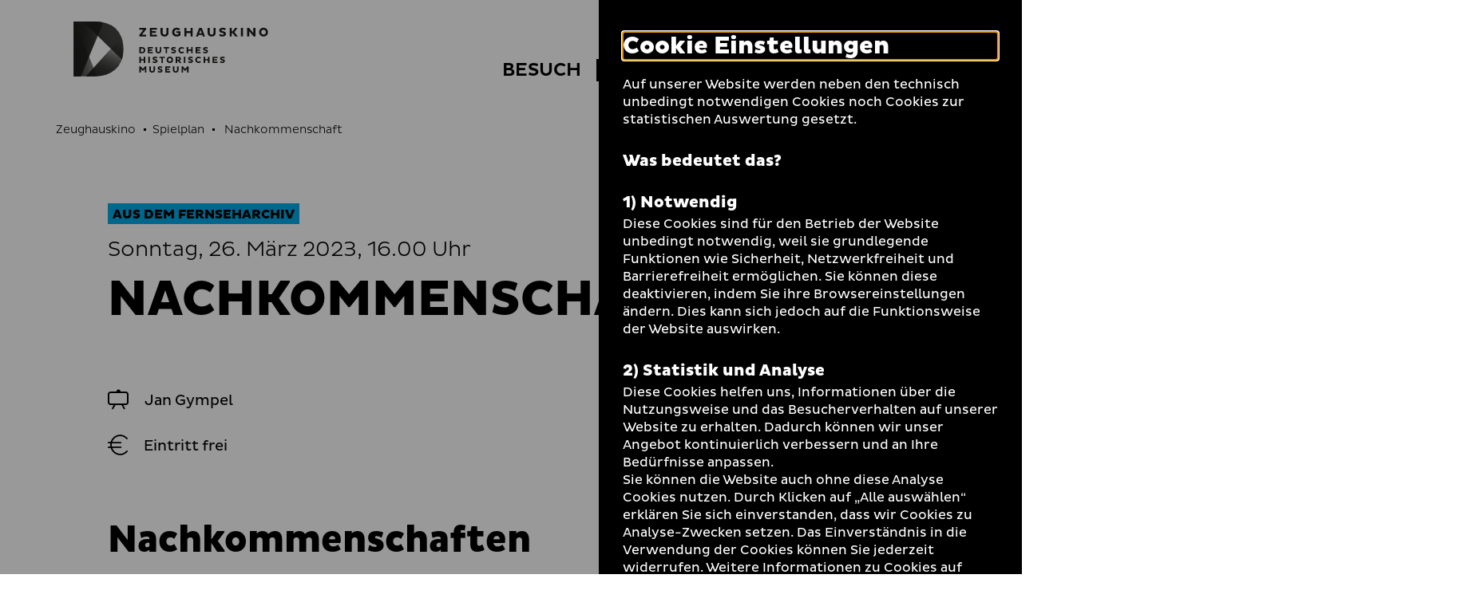

--- FILE ---
content_type: text/html; charset=utf-8
request_url: https://www.dhm.de/zeughauskino/vorfuehrung/nachkommenschaften-9363/
body_size: 11272
content:
<!DOCTYPE html>
<html lang="de-DE">
<head>
    <meta charset="utf-8">

<!-- 
	TYPO3-Realisation: 3pc GmbH Neue Kommunikation, Berlin

	This website is powered by TYPO3 - inspiring people to share!
	TYPO3 is a free open source Content Management Framework initially created by Kasper Skaarhoj and licensed under GNU/GPL.
	TYPO3 is copyright 1998-2025 of Kasper Skaarhoj. Extensions are copyright of their respective owners.
	Information and contribution at https://typo3.org/
-->


<title>Nachkommenschaft - Zeughauskino | Deutsches Historisches Museum</title>
<meta name="generator" content="TYPO3 CMS">
<meta name="viewport" content="width=device-width, initial-scale=1">
<meta name="robots" content="index, follow">
<meta property="og:locale" content="de_DE">
<meta property="og:site_name" content="Zeughauskino">
<meta property="og:image" content="https://www.dhm.de/typo3temp/assets/_processed_/4/6/csm_socialmedia-1598008127_33c6b95c53.jpg">
<meta property="og:title" content="- Zeughauskino | Deutsches Historisches Museum">
<meta property="og:type" content="website">
<meta property="og:url" content="https://www.dhm.de/zeughauskino/vorfuehrung/nachkommenschaften-9363/">
<meta name="twitter:card" content="summary_large_image">
<meta name="twitter:site" content="DHMBerlin">
<meta name="twitter:image" content="https://www.dhm.de/typo3temp/assets/_processed_/4/6/csm_socialmedia-1598008127_33c6b95c53.jpg">
<meta name="twitter:title" content="- Zeughauskino | Deutsches Historisches Museum">
<meta name="google-site-verification" content="cIW7IW9G9wg_dnM797jJXE8pEJkM1RVppcPjPpvQQ_8">


<link rel="stylesheet" href="/typo3temp/assets/compressed/merged-ee198927622c1b55b6c4e28032828707-a17c5e174aea0f2a90083a145e55af4c.css?1761901498" media="all">






<link rel="icon" href="/build/assets/icons/favicons/icon-32x32.png" sizes="32x32"><link rel="icon" href="/build/assets/icons/favicons/icon-57x57.png" sizes="57x57"><link rel="icon" href="/build/assets/icons/favicons/icon-76x76.png" sizes="76x76"><link rel="icon" href="/build/assets/icons/favicons/icon-96x96.png" sizes="96x96"><link rel="icon" href="/build/assets/icons/favicons/icon-128x128.png" sizes="128x128"><link rel="icon" href="/build/assets/icons/favicons/icon-192x192.png" sizes="192x192"><link rel="icon" href="/build/assets/icons/favicons/icon-228x228.png" sizes="228x228"><link rel="shortcut icon" sizes="196x196" href="/build/assets/icons/favicons/icon-196x196.png"><link rel="apple-touch-icon" href="/build/assets/icons/apple-touch-icon/icon-120x120.png" sizes="120x120"><link rel="apple-touch-icon" href="/build/assets/icons/apple-touch-icon/icon-152x152.png" sizes="152x152"><link rel="apple-touch-icon" href="/build/assets/icons/apple-touch-icon/icon-180x180.png" sizes="180x180"><meta name="msapplication-TileColor" content="#FFFFFF"><meta name="msapplication-TileImage" content="/build/assets/icons/msapplication/icon-144x144.png"><meta name="msapplication-config" content="/browserconfig.xml" /><link rel="manifest" href="/manifest.json" /><script id="ie11Polyfill">window.MSInputMethodContext && document.documentMode && document.write('<script src="/build/assets/ie11-custom-properties.js"><\x2fscript>');</script><link rel="canonical" href="https://www.dhm.de/zeughauskino/vorfuehrung/nachkommenschaften-9363/" />
<link rel="alternate" hreflang="de-DE" href="https://www.dhm.de/zeughauskino/vorfuehrung/nachkommenschaften-9363/">
<link rel="alternate" hreflang="en-GB" href="https://www.dhm.de/zeughauskino/en/screening/nachkommenschaft-9479/">
<link rel="alternate" hreflang="x-default" href="https://www.dhm.de/zeughauskino/vorfuehrung/nachkommenschaften-9363/">
</head>
<body class="c-blue">




<div class="skip-nav">
    <a href="#main-content" class="skip-nav-btn">Direkt zum Seiteninhalt springen</a>
</div>

<div class="today today--zk"
     aria-hidden="true"
     aria-labelledby="todayBtn"
     aria-live="polite"
     data-ajaxuri="/zeughauskino/heute/minimal.html"
     data-ajaxconfig='[{"container": ".today__inner", "append": true}]'>
    <div class="today__inner">
        <div class="today__loading">
            <div class="loading-animation">
                <div class="hollow-loader">
                    <div class="large-box"></div>
                    <div class="small-box"></div>
                </div>
            </div>
        </div>
    </div>
</div>

<header class="navigation navigation--zk has-today-btn" data-sticky="true">
    <div class="inner">
        <div class="navigation__topbar">
            <div class="logo-wrapper" itemscope itemtype="http://schema.org/Organization">
                <a itemprop="url" href="/zeughauskino/">
                    
    
            
            <svg xmlns="http://www.w3.org/2000/svg" xmlns:xlink="http://www.w3.org/1999/xlink" viewBox="0 0 1002.00049 284" itemprop="logo" class="logo logo--kino" aria-labelledby="zeughauskino" role="img"><title id="zeughauskino">Zeughauskino</title><defs><style>.cls-1{fill:url(#linear-gradient);}.cls-2{fill:url(#linear-gradient-2);}.cls-3{fill:url(#linear-gradient-3);}.cls-4{fill:url(#linear-gradient-4);}.cls-5{fill:url(#linear-gradient-5);}.cls-6{fill:url(#linear-gradient-7);}.cls-7{fill:none;}.cls-12,.cls-8{fill:#1d1d1b;}.cls-9{mask:url(#mask);}.cls-10{mask:url(#mask-2);}.cls-11{mask:url(#mask-3);}.cls-12{opacity:0.75;}.cls-13{mask:url(#mask-5);}.cls-14{mask:url(#mask-7);}</style><linearGradient id="linear-gradient" x1="0.9815" y1="569.71225" x2="2.09045" y2="569.71225" gradientTransform="matrix(425.48, 0, 0, -425.48, -460.08, 242542.9)" gradientUnits="userSpaceOnUse"><stop offset="0" stop-color="#fff"/><stop offset="0.09335" stop-color="#f9f9f9"/><stop offset="0.21838" stop-color="#e8e8e8"/><stop offset="0.36139" stop-color="#ccc"/><stop offset="0.51777" stop-color="#a5a5a5"/><stop offset="0.68508" stop-color="#737373"/><stop offset="0.85868" stop-color="#373737"/><stop offset="1"/></linearGradient><linearGradient id="linear-gradient-2" x1="1.05072" y1="569.49114" x2="2.15894" y2="569.49114" gradientTransform="matrix(259.30308, 0.16624, 0.16624, -259.30308, -458.94158, 147812.22469)" gradientUnits="userSpaceOnUse"><stop offset="0" stop-color="#fff"/><stop offset="0.10345" stop-color="#fafafa"/><stop offset="0.22707" stop-color="#ebebeb"/><stop offset="0.36111" stop-color="#d3d3d3"/><stop offset="0.5025" stop-color="#b2b2b2"/><stop offset="0.6497" stop-color="#868686"/><stop offset="0.80175" stop-color="#515151"/><stop offset="0.95503" stop-color="#141414"/><stop offset="1"/></linearGradient><linearGradient id="linear-gradient-3" x1="1.62037" y1="569.44267" x2="2.72033" y2="569.44267" gradientTransform="matrix(188.82601, -0.00016, -0.00016, -188.82601, -239.92875, 107712.13286)" gradientUnits="userSpaceOnUse"><stop offset="0" stop-color="#fff"/><stop offset="0.08509" stop-color="#f6f6f6"/><stop offset="0.22104" stop-color="#dfdfdf"/><stop offset="0.39086" stop-color="#b9b9b9"/><stop offset="0.58789" stop-color="#848484"/><stop offset="0.80488" stop-color="#424242"/><stop offset="1"/></linearGradient><linearGradient id="linear-gradient-4" x1="0.93581" y1="569.96767" x2="2.04401" y2="569.96767" gradientTransform="matrix(307.92519, 0, 0, -307.9252, -456.94781, 175649.142)" gradientUnits="userSpaceOnUse"><stop offset="0" stop-color="#fff"/><stop offset="0.09172" stop-color="#f9f9f9"/><stop offset="0.21739" stop-color="#e7e7e7"/><stop offset="0.36272" stop-color="#cacaca"/><stop offset="0.52281" stop-color="#a2a2a2"/><stop offset="0.69502" stop-color="#6e6e6e"/><stop offset="0.87448" stop-color="#303030"/><stop offset="1"/></linearGradient><linearGradient id="linear-gradient-5" x1="0.99773" y1="568.81582" x2="2.10636" y2="568.81582" gradientTransform="matrix(-0.00208, -516.87947, -516.87945, 0.00207, 294137.34612, 998.59576)" gradientUnits="userSpaceOnUse"><stop offset="0" stop-color="#fff"/><stop offset="0.09525" stop-color="#f0f0f0"/><stop offset="0.27957" stop-color="#c7c7c7"/><stop offset="0.53457" stop-color="#868686"/><stop offset="0.84704" stop-color="#2e2e2e"/><stop offset="1"/></linearGradient><linearGradient id="linear-gradient-7" x1="0.94327" y1="569.96767" x2="2.04289" y2="569.96767" xlink:href="#linear-gradient-4"/><mask id="mask" x="-1" y="-1" width="258.26508" height="285.46484" maskUnits="userSpaceOnUse"><g transform="translate(0.00049)"><rect class="cls-1" x="-1.00049" y="-1" width="258.26508" height="285.46484"/></g></mask><mask id="mask-2" x="-54.46191" y="-49.53369" width="365.18899" height="382.53269" maskUnits="userSpaceOnUse"><g transform="translate(0.00049)"><rect class="cls-2" x="-25.86287" y="-23.08135" width="307.98944" height="329.6275" transform="translate(-24.76318 27.15075) rotate(-11.03674)"/></g></mask><mask id="mask-3" x="-136.86621" y="-126.541" width="612.92139" height="626.1709" maskUnits="userSpaceOnUse"><g transform="translate(0.00049)"><rect class="cls-3" x="-74.82034" y="-46.0263" width="488.82868" height="465.14151" transform="translate(-66.43743 275.14535) rotate(-68.29995)"/></g></mask><mask id="mask-5" x="-80.81541" y="-73.21039" width="417.89499" height="429.88619" maskUnits="userSpaceOnUse"><g transform="translate(0.00049)"><rect class="cls-5" x="-46.1188" y="-23.48851" width="348.5013" height="330.44192" transform="translate(-44.87002 222.8263) rotate(-72.99977)"/></g></mask><mask id="mask-7" x="0" y="0" width="256.26508" height="283.46484" maskUnits="userSpaceOnUse"><g transform="translate(0.00049)"><rect class="cls-6" x="-0.00049" width="256.26508" height="283.46484"/></g></mask></defs><g id="Boundingbox"><rect class="cls-7" x="0.00049" width="1002" height="284"/></g><g id="DHM-Kino"><g id="DHM-Kino-l_GR"><g id="MUSEUM"><path class="cls-8" d="M366.89549,243.7515l-9.6211,11.5454h-1.3613l-9.5742-11.5454v19.5239h-7.8848V231.3618h6.8047l11.3584,13.3286,11.3584-13.3286h6.8047v31.9136h-7.8848Z" transform="translate(0.00049)"/><path class="cls-8" d="M397.64159,249.0552c0,4.5991,2.3457,7.415,6.89841,7.415,4.69339,0,7.04009-2.9097,7.04009-7.415V231.3618h7.8838v18.2095c0,7.6499-5.25589,14.2202-14.92389,14.2202-9.52731,0-14.78321-5.9604-14.78321-14.2202V231.3618h7.8848Z" transform="translate(0.00049)"/><path class="cls-8" d="M434.67479,253.7954a19.06679,19.06679,0,0,0,10.0908,3.1909c3.1436,0,5.1162-1.0322,5.1162-3.0503,0-1.4082-1.0332-2.2529-3.6142-2.9101l-5.21-1.4077c-5.4912-1.4546-8.1191-4.3648-8.1191-8.8702,0-5.4443,4.1777-9.809,12.7656-9.809a27.454,27.454,0,0,1,11.498,2.5346l-2.206,6.8052a21.38075,21.38075,0,0,0-9.62009-2.5815c-3.09771,0-4.41211.9858-4.41211,2.5346,0,1.4077.9394,1.9707,2.91011,2.5342l5.67779,1.6426c5.8671,1.6894,8.4013,4.5522,8.4013,8.9639,0,6.1484-5.3974,10.372-13.376,10.372a27.717,27.717,0,0,1-11.7324-2.769Z" transform="translate(0.00049)"/><path class="cls-8" d="M471.84959,263.2754V231.3618h25.625v6.8516h-18.0693v5.4912h14.6426v6.6177h-14.6426v6.101h18.0693v6.8521Z" transform="translate(0.00049)"/><path class="cls-8" d="M519.25489,249.0552c0,4.5991,2.3457,7.415,6.8994,7.415,4.6924,0,7.04-2.9097,7.04-7.415V231.3618h7.8838v18.2095c0,7.6499-5.2568,14.2202-14.9238,14.2202-9.52729,0-14.7842-5.9604-14.7842-14.2202V231.3618h7.8848Z" transform="translate(0.00049)"/><path class="cls-8" d="M584.63569,243.7515l-9.6211,11.5454h-1.3613l-9.5732-11.5454v19.5239h-7.8848V231.3618H563l11.35839,13.3286,11.3574-13.3286h6.8047v31.9136h-7.8848Z" transform="translate(0.00049)"/></g><g id="HISTORISCHES"><path class="cls-8" d="M361.40429,200.895h-15.0654v12.7188h-7.8848V181.6997h7.8848V194.043h15.0654V181.6997h7.8838v31.9141h-7.8838Z" transform="translate(0.00049)"/><path class="cls-8" d="M384.78129,181.6997H392.665v31.9141h-7.88371Z" transform="translate(0.00049)"/><path class="cls-8" d="M408.67189,204.1333a19.05932,19.05932,0,0,0,10.0908,3.1914c3.1445,0,5.1152-1.0327,5.1152-3.0503,0-1.4082-1.0332-2.2529-3.6133-2.9101l-5.2099-1.4078c-5.4912-1.455-8.1192-4.3647-8.1192-8.8701,0-5.4443,4.1768-9.8091,12.7657-9.8091a27.45662,27.45662,0,0,1,11.498,2.5347l-2.206,6.8047a21.388,21.388,0,0,0-9.6211-2.5811c-3.0967,0-4.4112.9854-4.4112,2.5347,0,1.4077.9385,1.9707,2.9092,2.5337l5.6797,1.6426c5.86621,1.6899,8.4004,4.5527,8.4004,8.9643,0,6.148-5.3965,10.3721-13.375,10.3721a27.73052,27.73052,0,0,1-11.7344-2.769Z" transform="translate(0.00049)"/><path class="cls-8" d="M460.16109,188.5986v25.0152h-7.8847V188.5986h-9.8096v-6.8989h27.2217v6.8989Z" transform="translate(0.00049)"/><path class="cls-8" d="M495.64549,181.2305a16.42632,16.42632,0,1,1-16.3799,16.4731A16.06224,16.06224,0,0,1,495.64549,181.2305Zm0,25.437c5.1621,0,8.6816-3.895,8.6816-8.9639,0-5.1626-3.5195-9.0107-8.6816-9.0107-5.02149,0-8.6836,3.8481-8.6836,9.0107A8.61527,8.61527,0,0,0,495.64549,206.6675Z" transform="translate(0.00049)"/><path class="cls-8" d="M525.68649,181.6997h15.1582c7.416,0,12.2969,3.3794,12.2969,10.5601a9.8847,9.8847,0,0,1-7.55659,9.5742l9.29289,10.2778v1.502h-8.4004l-9.7158-11.3111h-3.1904v11.3111h-7.8848Zm7.8848,6.8525v7.8843h7.1328c2.5811,0,4.2715-1.5957,4.2715-3.9424,0-2.4404-1.6904-3.9419-4.2715-3.9419Z" transform="translate(0.00049)"/><path class="cls-8" d="M567.88279,181.6997h7.8838v31.9141h-7.8838Z" transform="translate(0.00049)"/><path class="cls-8" d="M591.77249,204.1333a19.05931,19.05931,0,0,0,10.09079,3.1914c3.1445,0,5.1142-1.0327,5.1142-3.0503,0-1.4082-1.0312-2.2529-3.6123-2.9101l-5.2099-1.4078c-5.49028-1.455-8.11919-4.3647-8.11919-8.8701,0-5.4443,4.17679-9.8091,12.76569-9.8091a27.45662,27.45662,0,0,1,11.498,2.5347l-2.206,6.8047a21.38443,21.38443,0,0,0-9.6211-2.5811c-3.09668,0-4.4112.9854-4.4112,2.5347,0,1.4077.93952,1.9707,2.9102,2.5337l5.6787,1.6426c5.8662,1.6899,8.4004,4.5527,8.4004,8.9643,0,6.148-5.3975,10.3721-13.376,10.3721a27.71611,27.71611,0,0,1-11.73239-2.769Z" transform="translate(0.00049)"/><path class="cls-8" d="M643.96578,206.8081a13.84362,13.84362,0,0,0,8.7764-3.144l3.6142,5.6787a18.38746,18.38746,0,0,1-12.625,4.7402c-9.621,0-16.8486-7.0869-16.8486-16.4263s7.2276-16.4262,16.8486-16.4262a18.38746,18.38746,0,0,1,12.625,4.7402l-3.6142,5.6787a13.84091,13.84091,0,0,0-8.7764-3.1445,9.15355,9.15355,0,0,0,0,18.3032Z" transform="translate(0.00049)"/><path class="cls-8" d="M692.68458,200.895h-15.0645v12.7188h-7.8847V181.6997h7.8847V194.043h15.0645V181.6997h7.8847v31.9141h-7.8847Z" transform="translate(0.00049)"/><path class="cls-8" d="M716.01458,213.6138V181.6997h25.626v6.8525h-18.0693v5.4908h14.6426v6.6172h-14.6426v6.101h18.0693v6.8526Z" transform="translate(0.00049)"/><path class="cls-8" d="M756.19428,204.1333a19.05635,19.05635,0,0,0,10.0899,3.1914c3.1445,0,5.1152-1.0327,5.1152-3.0503,0-1.4082-1.0322-2.2529-3.6133-2.9101l-5.209-1.4078c-5.49208-1.455-8.11908-4.3647-8.11908-8.8701,0-5.4443,4.17578-9.8091,12.76468-9.8091a27.46167,27.46167,0,0,1,11.499,2.5347l-2.2071,6.8047a21.38366,21.38366,0,0,0-9.621-2.5811c-3.0967,0-4.4112.9854-4.4112,2.5347,0,1.4077.9385,1.9707,2.9092,2.5337l5.6797,1.6426c5.8672,1.6899,8.4004,4.5527,8.4004,8.9643,0,6.148-5.3965,10.3721-13.375,10.3721a27.72132,27.72132,0,0,1-11.7334-2.769Z" transform="translate(0.00049)"/></g><g id="DEUTSCHES"><path class="cls-8" d="M338.45409,132.0381h14.3613c9.43361.0469,16.4727,5.6318,16.4727,16.0039,0,10.2778-7.03909,15.9097-16.4727,15.9097h-14.3613Zm7.8848,6.852v18.21h6.1015c5.1621,0,8.6817-3.2383,8.6817-9.0581,0-5.9136-3.5196-9.1519-8.6817-9.1519Z" transform="translate(0.00049)"/><path class="cls-8" d="M382.57519,163.9517V132.0381h25.625v6.852h-18.0693v5.4912h14.6425v6.6172h-14.6425v6.1016h18.0693v6.8516Z" transform="translate(0.00049)"/><path class="cls-8" d="M429.98139,149.7314c0,4.5992,2.3457,7.4151,6.8985,7.4151,4.6933,0,7.04-2.9097,7.04-7.4151V132.0381h7.8838v18.2095c0,7.6499-5.2558,14.2202-14.9238,14.2202-9.5274,0-14.7842-5.96-14.7842-14.2202V132.0381h7.8857Z" transform="translate(0.00049)"/><path class="cls-8" d="M481.70509,138.937v25.0147h-7.8848V138.937h-9.8096v-6.8989h27.2207v6.8989Z" transform="translate(0.00049)"/><path class="cls-8" d="M504.61229,154.4717a19.05319,19.05319,0,0,0,10.0898,3.1909c3.1446,0,5.1153-1.0322,5.1153-3.0503,0-1.4082-1.0332-2.2524-3.6133-2.9097l-5.21-1.4077c-5.4912-1.4551-8.11909-4.3647-8.11909-8.8706,0-5.4438,4.17679-9.8086,12.76559-9.8086a27.46534,27.46534,0,0,1,11.499,2.5342l-2.207,6.8057a21.37763,21.37763,0,0,0-9.6211-2.5816c-3.0967,0-4.4111.9854-4.4111,2.5342,0,1.4077.9385,1.9712,2.9092,2.5342l5.6797,1.643c5.8671,1.689,8.4003,4.5523,8.4003,8.9639,0,6.148-5.3964,10.3716-13.375,10.3716a27.72288,27.72288,0,0,1-11.7343-2.769Z" transform="translate(0.00049)"/><path class="cls-8" d="M556.80369,157.1465a13.84328,13.84328,0,0,0,8.7764-3.1441l3.6142,5.6788a18.3871,18.3871,0,0,1-12.625,4.7397c-9.6211,0-16.8496-7.0864-16.8496-16.4258s7.2285-16.4263,16.8496-16.4263a18.38717,18.38717,0,0,1,12.625,4.7398l-3.6142,5.6792a13.84055,13.84055,0,0,0-8.7764-3.1445,9.15357,9.15357,0,0,0,0,18.3032Z" transform="translate(0.00049)"/><path class="cls-8" d="M605.52438,151.2334H590.459v12.7183h-7.88481V132.0381H590.459v12.3432h15.06538V132.0381h7.8838v31.9136h-7.8838Z" transform="translate(0.00049)"/><path class="cls-8" d="M628.85448,163.9517V132.0381h25.625v6.852h-18.0693v5.4912h14.6425v6.6172h-14.6425v6.1016h18.0693v6.8516Z" transform="translate(0.00049)"/><path class="cls-8" d="M669.03218,154.4717a19.05916,19.05916,0,0,0,10.0899,3.1909c3.1445,0,5.1162-1.0322,5.1162-3.0503,0-1.4082-1.0332-2.2524-3.61428-2.9097l-5.209-1.4077c-5.49122-1.4551-8.11912-4.3647-8.11912-8.8706,0-5.4438,4.1768-9.8086,12.7656-9.8086a27.46878,27.46878,0,0,1,11.4981,2.5342l-2.2071,6.8057a21.3727,21.3727,0,0,0-9.6191-2.5816c-3.0977,0-4.4121.9854-4.4121,2.5342,0,1.4077.9385,1.9712,2.9101,2.5342l5.6778,1.643c5.8672,1.689,8.4004,4.5523,8.4004,8.9639,0,6.148-5.3965,10.3716-13.375,10.3716a27.71379,27.71379,0,0,1-11.7334-2.769Z" transform="translate(0.00049)"/></g><g id="ZEUGHAUSKINO"><path class="cls-8" d="M359.53609,42.166h-21.08V32.667h35.1992v7.54781l-21.0157,27.1958h21.0157v9.4991h-35.1992v-7.5469Z" transform="translate(0.00049)"/><path class="cls-8" d="M393.24319,76.90971V32.667h35.5234v9.499h-25.0488v7.61231h20.2988v9.1743h-20.2988v8.458h25.0488v9.4991Z" transform="translate(0.00049)"/><path class="cls-8" d="M458.82909,57.19581c0,6.376,3.25391,10.2798,9.5645,10.2798,6.5058,0,9.7597-4.0337,9.7597-10.2798V32.667H489.085V57.91161c0,10.605-7.28711,19.7139-20.69141,19.7139-13.2071,0-20.4942-8.2627-20.4942-19.7139V32.667h10.9297Z" transform="translate(0.00049)"/><path class="cls-8" d="M550.18259,71.37941c-4.09859,3.3184-12.2959,6.1807-19.0625,6.1807-13.07809,0-23.5527-8.458-23.5527-22.7066,0-14.3789,10.47461-22.8369,23.5527-22.8369a27.38449,27.38449,0,0,1,17.3711,5.9209l-5.0098,8.2627a19.06211,19.06211,0,0,0-12.166-4.0986c-7.0918,0-12.4922,4.6191-12.4922,12.7519,0,8.0029,5.4004,12.6221,13.0127,12.6221a17.90927,17.90927,0,0,0,8.002-1.8867v-6.5064h-10.6045v-8.3276h20.9492Z" transform="translate(0.00049)"/><path class="cls-8" d="M602.56348,59.27781H581.67869v17.6319H570.748V32.667h10.93069V49.77831h20.88479V32.667h10.9297V76.90971h-10.9297Z" transform="translate(0.00049)"/><path class="cls-8" d="M647.33108,32.667h12.8828l16.7207,44.24271H665.874l-2.99222-8.1328h-18.5429l-3.0586,8.1328h-11.0606Zm-.2598,28.10741h13.1426l-6.4414-17.3066Z" transform="translate(0.00049)"/><path class="cls-8" d="M701.66208,57.19581c0,6.376,3.25292,10.2798,9.5635,10.2798,6.5068,0,9.7598-4.0337,9.7598-10.2798V32.667H731.917V57.91161c0,10.605-7.28712,19.7139-20.69142,19.7139-13.207,0-20.4942-8.2627-20.4942-19.7139V32.667h10.9307Z" transform="translate(0.00049)"/><path class="cls-8" d="M752.87208,63.76711a26.41814,26.41814,0,0,0,13.9883,4.4243c4.3593,0,7.0917-1.4316,7.0917-4.229,0-1.9521-1.4316-3.123-5.0097-4.0337l-7.2227-1.9521c-7.6133-2.0171-11.2558-6.0508-11.2558-12.2969,0-7.5469,5.791-13.5982,17.6972-13.5982a38.06773,38.06773,0,0,1,15.9405,3.5137l-3.0577,9.4341a29.64814,29.64814,0,0,0-13.3378-3.5786c-4.295,0-6.1172,1.3662-6.1172,3.5132,0,1.95209,1.3027,2.7324,4.03512,3.5136l7.87308,2.2774c8.1328,2.3418,11.6445,6.3105,11.6445,12.4267,0,8.523-7.4805,14.3785-18.543,14.3785a38.43072,38.43072,0,0,1-16.26558-3.8384Z" transform="translate(0.00049)"/><path class="cls-8" d="M804.34078,32.667h10.9297V50.16891h4.6191L832.708,32.667h11.19138v1.62691l-15.2265,20.5596,16.3964,20.7554v1.3008h-12.4277L819.69428,59.668h-4.4238V76.90971h-10.9297Z" transform="translate(0.00049)"/><path class="cls-8" d="M862.05568,32.667h10.9297V76.90971h-10.9297Z" transform="translate(0.00049)"/><path class="cls-8" d="M905.38958,50.03911v26.8706H894.459V32.667h9.499l22.31638,26.87111V32.667h10.9297V76.90971h-9.499Z" transform="translate(0.00049)"/><path class="cls-8" d="M978.71968,32.01661c13.07819,0,22.83792,9.7593,22.83792,22.8369,0,12.9473-9.75973,22.7066-22.83792,22.7066a22.20592,22.20592,0,0,1-22.707-22.7066C956.01268,41.77591,965.77248,32.01661,978.71968,32.01661Zm0,35.2642c7.15732,0,12.03709-5.4004,12.03709-12.4273,0-7.1572-4.87977-12.4922-12.03709-12.4922-6.9609,0-12.0371,5.335-12.0371,12.4922C966.68258,61.88041,971.75878,67.28081,978.71968,67.28081Z" transform="translate(0.00049)"/></g><g id="Bildmarke"><g class="cls-9"><path class="cls-8" d="M248.34469,195.9121q7.90575-23.14155,7.9199-52.6934,0-36.9741-11.0498-64.17179-11.05515-27.1905-31.0234-44.6221Q194.21094,17.00336,166.5928,8.5,138.96295.00387,105.8198,0H48.1533Z" transform="translate(0.00049)"/></g><g class="cls-10"><path class="cls-8" d="M2.8291,0H-.00049V283.46484H105.396q8.30055,0,16.272-.5625Z" transform="translate(0.00049)"/></g><g class="cls-11"><path class="cls-12" d="M105.396,283.46484q32.72025,0,60.3481-8.71289,27.61965-8.70563,47.80959-26.34965a120.53441,120.53441,0,0,0,31.4492-43.7724q11.25585-26.1372,11.2617-61.4112,0-36.00285-10.4873-62.72649L63.1655,283.46484Z" transform="translate(0.00049)"/></g><g class="cls-9"><path class="cls-8" d="M152.582,4.81641A216.75745,216.75745,0,0,0,105.8198,0H-.00049V283.46484H36.8711Z" transform="translate(0.00049)"/></g><g class="cls-13"><path class="cls-8" d="M248.34469,195.9121q7.90575-23.14155,7.9199-52.6934,0-36.9741-11.0498-64.17179-11.05515-27.1905-31.0234-44.6221Q194.21094,17.00336,166.5928,8.5,138.96295.00387,105.8198,0H48.1533Z" transform="translate(0.00049)"/></g><g class="cls-11"><path class="cls-12" d="M105.396,283.46484q32.72025,0,60.3481-8.71289,27.61965-8.70563,47.80959-26.34965a120.53441,120.53441,0,0,0,31.4492-43.7724q11.25585-26.1372,11.2617-61.4112,0-36.00285-10.4873-62.72649L63.1655,283.46484Z" transform="translate(0.00049)"/></g><g class="cls-14"><path class="cls-8" d="M152.582,4.81641A216.75745,216.75745,0,0,0,105.8198,0H-.00049V283.46484H36.8711Z" transform="translate(0.00049)"/></g></g></g></g></svg>
        

                </a>
            </div>
            <button class="toggle-menu" aria-haspopup="true" aria-expanded="false">
                <span class="sr-only">Navigation auf- und zuklappen</span>
                <span class="line line-1"></span>
                <span class="line line-2"></span>
                <span class="line line-3"></span>
            </button>
        </div>

        <nav class="meta-menu" itemscope itemtype="http://schema.org/SiteNavigationElement" aria-label="meta">
            
                <div class="list-item list-item--today">
                    <button id="todayBtn" class="today-open" aria-expanded="false" aria-label="Menü öffnen">
                        Heute +
                    </button>
                </div>
            

            <ul class="meta-menu__list" role="menubar">
                
                


    
        

        <li class="list-item list-item--divider">
            
                    <a href="https://www.dhm.de/" role="menuitem" title="DHM" class="link-intern">
                        
                                <span>DHM</span>
                            
                    </a>
                
        </li>
    
        

        <li class="list-item">
            
                    
                    <label class="darkmode-switch">
                        <input class="darkmode-switch__checkbox" type="checkbox">
                        <div class="darkmode-switch__toggle"></div>
                        <span class="darkmode-switch__planet icon-moon" aria-hidden="true"></span>
                        <span class="sr-only">Dunklen Modus umschalten</span>
                    </label>
                
        </li>
    
        

        <li class="list-item">
            
                    <a href="https://www.dhm.de/suche/" role="menuitem" title="Suche" class="link-intern">
                        
                                <i class="icon-search" aria-hidden="true"></i>
                                <span class="sr-only">Suche</span>
                            
                    </a>
                
        </li>
    





                
                    
                    


    <li class="list-item list-item--language">
        <ul class="language-list">
            
                <li itemprop="availableLanguage" itemscope itemtype="http://schema.org/Language">
                    
                    
                            
                                    <span class="is-active">
    <abbr title="Deutsch" itemprop="name">
        <span aria-hidden="true">De</span>
        <span class="sr-only">Deutsch</span>
    </abbr>
</span>
                                
                        
                </li>
            
                <li itemprop="availableLanguage" itemscope itemtype="http://schema.org/Language">
                    
                    
                            
                                    
                                            
                                            
                                                    
                                                    
                                                            <a href="/zeughauskino/en/screening/nachkommenschaft-9479/">
                                                                <span>
    <abbr title="Englisch" itemprop="name">
        <span aria-hidden="true">En</span>
        <span class="sr-only">Englisch</span>
    </abbr>
</span>
                                                            </a>
                                                        
                                                
                                        
                                
                        
                </li>
            
        </ul>
    </li>






                
            </ul>
        </nav>

        
        


    <div class="menu-wrapper">
        <nav class="main-menu" itemscope itemtype="http://schema.org/SiteNavigationElement" aria-label="main">
            

            <ul class="main-menu__list" role="tablist">
                
                    <li class="main-menu__list-item">
                        
                                <button id="tab-64" class="first-level toggle-second-level" aria-controls="tabpanel-64" aria-selected="false" aria-expanded="false" role="tab">
                                    <span>Besuch</span>
                                </button>
                            
                    </li>
                
                    <li class="main-menu__list-item">
                        
                                <button id="tab-65" class="first-level toggle-second-level is-active" aria-controls="tabpanel-65" aria-selected="false" aria-expanded="false" role="tab">
                                    <span>Spielplan</span>
                                </button>
                            
                    </li>
                
                    <li class="main-menu__list-item">
                        
                                <button id="tab-66" class="first-level toggle-second-level" aria-controls="tabpanel-66" aria-selected="false" aria-expanded="false" role="tab">
                                    <span>Filmreihen</span>
                                </button>
                            
                    </li>
                
                    <li class="main-menu__list-item">
                        
                                <button id="tab-67" class="first-level toggle-second-level" aria-controls="tabpanel-67" aria-selected="false" aria-expanded="false" role="tab">
                                    <span>Über uns</span>
                                </button>
                            
                    </li>
                
            </ul>
            
                
                        <div class="submenu-wrapper tab-panel" id="tabpanel-64" aria-labelledby="tab-64" role="tabpanel" aria-hidden="true">
                            <button class="first-level toggle-second-level--mobile">
                                <span>Besuch</span>
                            </button>
                            <div class="submenu-wrapper-inner">
                                <ul class="main-menu__sublist">
                                    
                                        <li role="presentation" class="sublist__list-item">
                                            <a href="/zeughauskino/besuch/preise-und-tickets/" itemprop="url" role="menuitem" class="link-intern">
                                                <span itemprop="name">Preise und Tickets</span>
                                            </a>
                                        </li>
                                    
                                        <li role="presentation" class="sublist__list-item">
                                            <a href="/zeughauskino/besuch/anfahrt-und-lageplan/" itemprop="url" role="menuitem" class="link-intern">
                                                <span itemprop="name">Anfahrt und Lageplan</span>
                                            </a>
                                        </li>
                                    
                                </ul>
                            </div>
                        </div>
                    
            
                
                        <div class="submenu-wrapper tab-panel" id="tabpanel-65" aria-labelledby="tab-65" role="tabpanel" aria-hidden="true">
                            <button class="first-level toggle-second-level--mobile">
                                <span>Spielplan</span>
                            </button>
                            <div class="submenu-wrapper-inner">
                                <ul class="main-menu__sublist">
                                    
                                        <li role="presentation" class="sublist__list-item">
                                            <a href="/zeughauskino/spielplan/" itemprop="url" role="menuitem" class="link-intern is-active">
                                                <span itemprop="name">Aktuell</span>
                                            </a>
                                        </li>
                                    
                                        <li role="presentation" class="sublist__list-item">
                                            <a href="/zeughauskino/spielplan/programmarchiv/2025/" itemprop="url" role="menuitem" class="link-intern">
                                                <span itemprop="name">Programmarchiv</span>
                                            </a>
                                        </li>
                                    
                                </ul>
                            </div>
                        </div>
                    
            
                
                        <div class="submenu-wrapper tab-panel" id="tabpanel-66" aria-labelledby="tab-66" role="tabpanel" aria-hidden="true">
                            <button class="first-level toggle-second-level--mobile">
                                <span>Filmreihen</span>
                            </button>
                            <div class="submenu-wrapper-inner">
                                <ul class="main-menu__sublist">
                                    
                                        <li role="presentation" class="sublist__list-item">
                                            <a href="/zeughauskino/filmreihen/aktuell/" itemprop="url" role="menuitem" class="link-intern">
                                                <span itemprop="name">Aktuell</span>
                                            </a>
                                        </li>
                                    
                                        <li role="presentation" class="sublist__list-item">
                                            <a href="/zeughauskino/filmreihen/vorschau/" itemprop="url" role="menuitem" class="link-intern">
                                                <span itemprop="name">Vorschau</span>
                                            </a>
                                        </li>
                                    
                                        <li role="presentation" class="sublist__list-item">
                                            <a href="/zeughauskino/filmreihen/rueckblick/" itemprop="url" role="menuitem" class="link-intern">
                                                <span itemprop="name">Rückblick</span>
                                            </a>
                                        </li>
                                    
                                        <li role="presentation" class="sublist__list-item">
                                            <a href="/zeughauskino/filmreihen/zeughauskino-online/" itemprop="url" role="menuitem" class="link-intern">
                                                <span itemprop="name">Zeughauskino online</span>
                                            </a>
                                        </li>
                                    
                                </ul>
                            </div>
                        </div>
                    
            
                
                        <div class="submenu-wrapper tab-panel" id="tabpanel-67" aria-labelledby="tab-67" role="tabpanel" aria-hidden="true">
                            <button class="first-level toggle-second-level--mobile">
                                <span>Über uns</span>
                            </button>
                            <div class="submenu-wrapper-inner">
                                <ul class="main-menu__sublist">
                                    
                                        <li role="presentation" class="sublist__list-item">
                                            <a href="/zeughauskino/ueber-uns/kino/" itemprop="url" role="menuitem" class="link-intern">
                                                <span itemprop="name">Kino</span>
                                            </a>
                                        </li>
                                    
                                        <li role="presentation" class="sublist__list-item">
                                            <a href="/zeughauskino/ueber-uns/filmarchiv/" itemprop="url" role="menuitem" class="link-intern">
                                                <span itemprop="name">Filmarchiv</span>
                                            </a>
                                        </li>
                                    
                                        <li role="presentation" class="sublist__list-item">
                                            <a href="/zeughauskino/ueber-uns/team/" itemprop="url" role="menuitem" class="link-intern">
                                                <span itemprop="name">Team</span>
                                            </a>
                                        </li>
                                    
                                </ul>
                            </div>
                        </div>
                    
            
        </nav>
    </div>




    </div>
</header>
<div class="sticky-nav-placeholder"></div>






<main id="main-content">
    
            
            <!--TYPO3SEARCH_begin-->
            


        

    
    












<div class="breadcrumb-wrapper">
    <div class="breadcrumb-inner">
        <nav aria-label="Ihre aktuelle Position" itemscope itemtype="http://schema.org/BreadcrumbList" class="breadcrumb">
            <ol>
                <li itemprop="itemListElement" itemscope itemtype="http://schema.org/ListItem"><a href="/zeughauskino/" itemprop="item"><span itemprop="name">Zeughauskino</span></a></li><li itemprop="itemListElement" itemscope itemtype="http://schema.org/ListItem"><a href="/zeughauskino/spielplan/" itemprop="item"><span itemprop="name">Spielplan</span></a></li>
                <li itemprop="itemListElement" itemscope itemtype="http://schema.org/ListItem">
                    <span itemprop="name" aria-current="page">Nachkommenschaft</span>
                </li>
            </ol>
        </nav>
    </div>
</div>

<section class="page-header page-header--textmedia page-header--textmedia-textonly">
    <div class="page-header--textmedia__wrapper">
        <div class="page-header--textmedia__context">
            <div class="page-header--textmedia-text">
                
                    <a itemprop="url" href="/zeughauskino/filmreihe/aus-dem-fernseharchiv-1/">
                        <div>
                            <span class="page-header--textmedia__label">Aus dem Fernseharchiv</span>
                        </div>
                    </a>
                
                
                        
                        <p class="page-header--textmedia__subtitle">
                            Sonntag, 26. März 2023, 16.00
                            
                            Uhr
                        </p>
                        <h1>Nachkommenschaft</h1>
                        
                    
            </div>
            <div class="page-header--textmedia__slope">
                <div class="slope slope--left fade-in"></div>
            </div>
        </div>
    </div>
</section>


    
        <div class="textmedia ce-text-only">
            <div class="ce-textpic">
                

                
                    <div class="event-detail__info-item">
                        <i class="icon-board" aria-hidden="true"></i>
                        <span class="event-detail__info-text">
                                
                                        Jan Gympel
                                    
                            </span>
                    </div>
                

                
                    <div class="event-detail__info-item">
                        <i class="icon-euro" aria-hidden="true"></i>
                        
                                Eintritt frei
                            
                    </div>
                
            </div>
        </div>
    

    

    
    



        
        
            <section class="event-detail">
                <div class="textmedia ce-below ce-below--no-text ">
                    <div class="ce-textpic">
                        
                                <div class="ce-bodytext">
                                    <h2>Nachkommenschaften</h2>
                                </div>
                            
                        
                    </div>
                </div>

                <ul class="event-detail__info-list">
                    
                        
                        <li class="event-detail__info-item">
                            <i class="icon-pin-small" aria-hidden="true"></i>
                            <span class="event-detail__info-text">1977 BRD</span>
                        </li>
                    

                    
                        
                        <li class="event-detail__info-item">
                            <i class="icon-format" aria-hidden="true"></i>
                            <span class="event-detail__info-text">Digital SD</span>
                        </li>
                    

                    

                    
                        
                        <li class="event-detail__info-item event-detail__info-item--full-width">
                            <i class="icon-involved" aria-hidden="true"></i>
                            <span class="event-detail__info-text">
                                <p>R: Ludwig Cremer, B: Gabriele Wohmann, K: Gero Erhardt, M: Rolf Kühn, D: Ralf Schermuly, Renate Küster, Irene Marhold, Edith Schneider, Anita Lochner, Walter Riss, Wolfgang Ziffer, Edeltraut Elsner, Helga Feddersen, 72'</p>
                            </span>
                        </li>
                    

                    
                </ul>

                
                    
                    
                    
                

                
                    
                    <div class="textmedia ce-text-only textmedia--raw">
                        <div class="ce-textpic">
                            <div class="ce-bodytext">
                                <p>Weniger mit eigenen Werken als mit Adalbert Stifters später Künstlerkrisenerzählung <em>Nachkommenschaften</em> reist der Schriftsteller Bruno Schweizer durch die Provinz und steckt dabei selbst in einer Schaffens- wie Lebenskrise: Die immergleichen Rituale rund um seine Lesungen frustrieren ihn ebenso wie sein meist weibliches Publikum, das zuweilen sehr zudringlich wird, oder immer wieder beklagte Kleinigkeiten wie schlechter Kaffee. Auch seine Liebes- und Lebensbeziehungen befriedigen ihn nicht.&nbsp;– Indem Gabriele Wohmann ihren teils sanft satirischen Blick auf einen Bereich des Literaturbetriebs an einer männlichen Hauptfigur festmachte, vermied sie, dass diese mit ihr identifiziert wurde. Dennoch musste sie sich gegen die Vermutung wehren, hier eigene Erlebnisse zu schildern. Die Kritik beklagte häufig, dass der Inhalt des Films kalt ließe und durch eine ambitionierte Fotografie zu Kunstgewerbe gerönne: „Der Film ist so schön, daß man vergißt, ihn ernst zu nehmen, die Kamera schwelgt symbolisch und in satten Tönen, indes der Hauptdarsteller, der von einer Identitätskrise gebeutelte Schriftsteller in der Figur des Ralf Schermuly, bedeutsamen Leerlauf produziert.“ (Regina Rostow, <em>Die Welt</em>, 5.5.1977).&nbsp;(gym)</p>
<p class="MsoCommentText">&nbsp;</p>
                            </div>
                        </div>
                    </div>
                
            </section>

            

            
        
    







    



            <!--TYPO3SEARCH_end-->
        
</main>




        
    

<footer class="footer" itemtype="http://schema.org/WPFooter" itemscope>
    <div class="footer__inner">
        <button class="back-to-top-btn" aria-label="Seite nach oben scrollen">
            <span class="sr-only">Seite nach oben scrollen</span>
            <i class="icon-arrow-up" aria-hidden="true"></i>
        </button>
        
            
            <div class="footer__social-media">
                <ul class="footer__social-media-items">
                    
                        <li class="footer__social-media-item">
                            <a href="https://www.instagram.com/zeughauskinoberlin/" target="_blank" rel="noreferrer" class="footer__social-media-link">
                                <i class="icon-insta" aria-hidden="true"></i>
                                <span class="sr-only">Zu unserer Instagram Seite</span>
                            </a>
                        </li>
                    
                    
                    
                        <li class="footer__social-media-item">
                            <a href="https://de-de.facebook.com/ZeughauskinoBerlin" target="_blank" rel="noreferrer" class="footer__social-media-link">
                                <i class="icon-facebook" aria-hidden="true"></i>
                                <span class="sr-only">Zu unserer Facebook Seite</span>
                            </a>
                        </li>
                    
                    
                    
                    
                    
                    
                        <li class="footer__social-media-item">
                            <a href="https://letterboxd.com/Zeughauskino/" target="_blank" rel="noreferrer" class="footer__social-media-link">
                                <i class="icon-letterboxd" aria-hidden="true"></i>
                                <span class="sr-only">Zu unserer Letterboxd Seite</span>
                            </a>
                        </li>
                    
                </ul>
            </div>
        
        <div class="footer__content">
            <div class="footer__content-left">
                <div class="footer__times-section">
                    

<div>
    
    <p><strong>Tickets</strong><br> Eintritt 5 €<br> Geänderte Preise sind im Programm vermerkt.</p>
    
</div>




<div>
    
    <p><strong>Ticket-Reservierung</strong><br> Zu den Öffnungszeiten der Kinokasse<br> Tel. + 49 30 20304-770<br> Per E-Mail<br> zeughauskino@dhm.de</p>
    
</div>




<div>
    
    <p><strong>Kinokasse</strong><br> geöffnet eine Stunde vor Beginn der ersten Vorstellung<br> Tel. + 49 30 20304-770</p>
    
</div>



                </div>
                
                    
                    <nav class="footer__section-navlinks" aria-label="Footer">
                        
                            
                                <ul class="footer__navlinks-list footer__navlinks-list--bold" role="menubar">
                            
                            
                                    <li class="footer__navlinks-item" role="menuitem">
                                        <a href="/zeughauskino/autorinnen/" class="footer__navlink"><span>Autor*innen</span></a>
                                    </li>
                                
                            
                        
                            
                            
                                    <li class="footer__navlinks-item" role="menuitem">
                                        <a href="/zeughauskino/presse/" class="footer__navlink"><span>Presse</span></a>
                                    </li>
                                
                            
                        
                            
                            
                                    <li class="footer__navlinks-item" role="menuitem">
                                        <a href="/zeughauskino/kontakt/" class="footer__navlink"><span>Kontakt</span></a>
                                    </li>
                                
                            
                        
                            
                            
                                    <li class="footer__navlinks-item" role="menuitem">
                                        <a href="/zeughauskino/newsletter/" class="footer__navlink"><span>Newsletter</span></a>
                                    </li>
                                
                            
                        
                            
                            
                                    </ul><ul class="footer__navlinks-list footer__navlinks-list--normal" role="menubar">
                                
                            
                        
                            
                            
                                    <li class="footer__navlinks-item" role="menuitem">
                                        <a href="https://www.dhm.de/impressum/" class="footer__navlink"><span>Impressum</span></a>
                                    </li>
                                
                            
                        
                            
                            
                                    <li class="footer__navlinks-item" role="menuitem">
                                        <a href="https://www.dhm.de/datenschutz/" class="footer__navlink"><span>Datenschutz</span></a>
                                    </li>
                                
                            </ul>
                        
                    </nav>
                
            </div>
            <div class="footer__content-right">
                


    <address>
        Deutsches Historisches Museum<br>
        Unter den Linden 2<br />
10117 Berlin
    </address>

<div class="footer__info-box">
    
        <small>Gefördert mit Mitteln des Beauftragten der Bundesregierung für Kultur und Medien</small>
    
    
    
        <div class="footer__info-image footer__info-image--default">
            <a href="https://kulturstaatsminister.de/">
                <picture class="footer__link-logo" data-lazerload><img  data-src='/assets/_processed_/f/c/csm_BKM_de_v2__Web_farbig_55738b1182.png' title='' alt='Logo des Beauftragten der Bundesregierung für Kultur und Medien' height='84' width='198' data-size='198x84' itemprop='image'></picture>
            </a>
        </div>
    

    
    
        <div class="footer__info-image footer__info-image--inverted">
            <a href="https://kulturstaatsminister.de/">
                <picture class="footer__link-logo" data-lazerload><img  data-src='/assets/_processed_/9/0/csm_BKM_de_v2__DTP_weiss_9fd91639e7.png' title='' alt='Logo des Beauftragten der Bundesregierung für Kultur und Medien' height='84' width='201' data-size='201x84' itemprop='image'></picture>
            </a>
        </div>
    

    <small itemprop="copyrightHolder">
        &copy; Deutsches Historisches Museum, 2025
    </small>
</div>



            </div>
        </div>
    </div>
</footer>






<script id="powermail_conditions_container" data-condition-uri="https://www.dhm.de/zeughauskino/vorfuehrung/powermail.json"></script>
<script src="/typo3temp/assets/compressed/merged-a9966ecd92a03b7d598d171cbcce1cbd-008a7e792a663a0e5e8d7f580c6c3a25.js?1761901568"></script>
<script src="/typo3temp/assets/compressed/merged-33525ded2cfc152d4aae081eb46c5fb8-724ba471debbc57a33b7a47fb48d944a.js?1761901568"></script>
<script src="/typo3temp/assets/compressed/Form.min-6bdcc6de49a989d1ac1a9f93db8d8bce.js?1761901568" defer="defer"></script>
<script src="/typo3temp/assets/compressed/PowermailCondition.min-21c5801975be19bd41426470b8d10068.js?1761901568" defer="defer"></script>


</body>
</html>